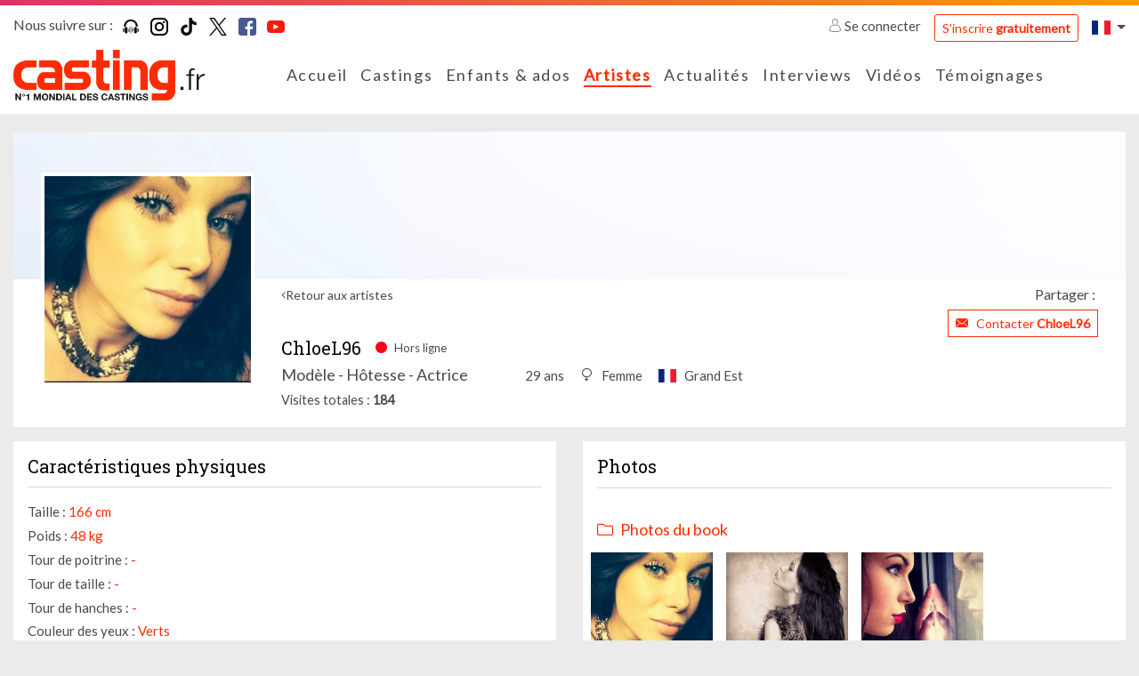

--- FILE ---
content_type: text/html; charset=UTF-8
request_url: https://www.casting.fr/ChloeL96
body_size: 9690
content:
    

<!DOCTYPE html>
<html class="no-js ltr anonymous-user  casting-theme-" lang="fr" dir="ltr">
<head>
    <meta charset="utf-8">
    <meta http-equiv="X-UA-Compatible" content="IE=edge">
    <title>ChloeL96, artiste sur Casting.fr - Casting.fr</title>
    <link rel="preconnect" href="https://fonts.googleapis.com">
    <link rel="preconnect" href="https://fonts.gstatic.com" crossorigin>
                <meta name="keywords" content="casting, castings, casting enfant, annonces casting, agence casting, casting cinema, casting bebe, casting chant, surf casting, casting mannequin, casting film, casting magazine, casting star academy, casting photo, offre de casting, casting chanteur, casting figuration, casting amateur, casting paris, annonces casting, comedien, annonces casting, cinema, tele, films, star, photo star, photos, chanteur, danseur agence casting, star production, casting bebe, acteur, actrice, acting, concours castings, actu star, theatre, realisateur, festival, cannes, photo, hollywood, castings, chanteurs, mannequin, agence casting"/>
        <meta name="description" content="Découvrez ChloeL96, artiste sur Casting.fr"/>
        <meta itemprop="image" content="https://www.casting.fr/assets/cache/edit_picture_list_hd/picture/6/f/1/b65decd32655aff8cbffefd663265e3f068438db.jpg?tms=1558447133"/>
        <meta property="fb:admins" content=""/>

                    <meta property="og:url" content="https://www.casting.fr/ChloeL96"/>
            <meta name="twitter:url" content="https://www.casting.fr/ChloeL96"/>
            <meta name="twitter:card" content="summary"/>
            <meta property="og:type" content="website"/>
            <meta property="og:site_name" content="Casting.fr"/>
            <meta property="og:title" content="ChloeL96, artiste sur Casting.fr"/>
            <meta property="og:description" content="Découvrez ChloeL96, artiste sur Casting.fr"/>
            <meta property="og:image" content="https://www.casting.fr/assets/cache/edit_picture_list_hd/picture/6/f/1/b65decd32655aff8cbffefd663265e3f068438db.jpg?tms=1558447133"/>
            <meta property="og:image" content="https://www.casting.fr/assets/build/static/fo/img/social/banner-2.365edd13.jpg"/>
            <meta property="og:image" content="https://www.casting.fr/assets/build/static/fo/img/social/banner-3.380007ea.jpg"/>
            <link rel="image_src" href="https://www.casting.fr/assets/cache/edit_picture_list_hd/picture/6/f/1/b65decd32655aff8cbffefd663265e3f068438db.jpg?tms=1558447133"/>
        
                    <meta name="apple-itunes-app" content="app-id=361396685"/>
        
        <meta http-equiv="Content-Type" content="text/html; charset=utf-8"/>
        <meta name="robots" content="noindex, follow"/>
        <meta name="author" content="Image Webdesign | www.imagewebdesign.fr"/>
        <meta content='width=device-width, initial-scale=1, maximum-scale=1, user-scalable=no, minimal-ui' name='viewport'>
        <link rel="canonical" href="https://www.casting.fr/chloel96">    
            <link rel="alternate" hreflang="fr-BE" href="https://www.becasting.be/chloel96"/>
            <link rel="alternate" hreflang="fr-LU" href="https://www.becasting.lu/chloel96"/>
            <link rel="alternate" hreflang="fr-CH" href="https://www.becasting.ch/chloel96"/>
    
        
                    <link href="https://fonts.googleapis.com/css?family=Lato|Roboto+Slab&display=swap" rel="stylesheet">
        
        <link rel="stylesheet" href="/assets/build/frontend/css/A.bootstrap.08028e75.css+styles.9181e158.css+theme,,_theming.367385e7.css,Mcc.f5bhP5V3s8.css.pagespeed.cf.7RtNe0qXfZ.css">
        
        
        

        
    
    
    <script type="text/javascript" src="/assets/js/modernizr-custom.js.pagespeed.jm.Dtoc1B4pXG.js"></script>

    

            <!-- Google Tag Manager -->
            <script>(function(w,d,s,l,i){w[l]=w[l]||[];w[l].push({"gtm.start":new Date().getTime(),event:"gtm.js"});var f=d.getElementsByTagName(s)[0],j=d.createElement(s),dl=l!="dataLayer"?"&l="+l:"";j.async=true;j.src="https://www.googletagmanager.com/gtm.js?id="+i+dl;f.parentNode.insertBefore(j,f);})(window,document,"script","dataLayer","GTM-WTK2SNX2");</script>
            <!-- End Google Tag Manager -->
        


<!-- Hotjar Tracking Code -->
<script>(function(h,o,t,j,a,r){h.hj=h.hj||function(){(h.hj.q=h.hj.q||[]).push(arguments)};h._hjSettings={hjid:2810028,hjsv:6};a=o.getElementsByTagName('head')[0];r=o.createElement('script');r.async=1;r.src=t+h._hjSettings.hjid+j+h._hjSettings.hjsv;a.appendChild(r);})(window,document,'https://static.hotjar.com/c/hotjar-','.js?sv=');</script>


</head>
<body class="book-detail no-sticky" data-page-controller="bookDetail" data-page-controller-options="{&quot;musics&quot;:[]}" data-alerts="[]">
<div class="top-head-bar">
            <div class="topbar" id="main-topbar">
    <div class="topbar-header">
        <div class="topbar-background"></div>
    </div>
    <div class="topbar-content">
        <div class="container">
            <div class="topbar-items">
                <div class="row no-gutters">
                    <div class="col">
                            <div class="casting-socials-box">
        <div class="social-button-label">
            <span class="lbl">Nous suivre sur : </span>
        </div>
        <div class="social-button-service">
                            
<span class="social-box social-box-podcast"><a href="https://smartlink.ausha.co/casting-call" target="_blank" rel="noopener"><span class="social-icon"><i class="social-icon-color casting-svg-icon casting-svg-icon-20x20 fi-svg-podcast"></i></span></a></span>                            
<span class="social-box social-box-instagram"><a href="https://instagram.com/castingfr/" target="_blank" rel="noopener"><span class="social-icon"><i class="social-icon-color casting-svg-icon casting-svg-icon-20x20 fi-svg-instagram"></i></span></a></span>                            
<span class="social-box social-box-tiktok"><a href="https://www.tiktok.com/@casting_fr" target="_blank" rel="noopener"><span class="social-icon"><i class="social-icon-color casting-svg-icon casting-svg-icon-20x20 fi-svg-tik-tok"></i></span></a></span>                            
<span class="social-box social-box-twitter"><a href="https://x.com/Casting_fr" target="_blank" rel="noopener"><span class="social-icon"><i class="social-icon-color casting-svg-icon casting-svg-icon-20x20 fi-svg-twitter"></i></span></a></span>                            
<span class="social-box social-box-facebook"><a href="https://www.facebook.com/castingfrance" target="_blank" rel="noopener"><span class="social-icon"><i class="social-icon-color casting-svg-icon casting-svg-icon-20x20 fi-svg-facebook"></i></span></a></span>                            
<span class="social-box social-box-youtube"><a href="https://www.youtube.com/user/Castingfr" target="_blank" rel="noopener"><span class="social-icon"><i class="social-icon-color casting-svg-icon casting-svg-icon-20x20 fi-svg-youtube"></i></span></a></span>                    </div>
    </div>

                    </div>
                    <div class="col">
                        <div class="desktop-header-items">
                                                        <div class="customer-login-actions login-topbar guest">
            <div class="guest-actions">
                            <div class="login">
                    <a href="#" class="btn-login">
                        <i class="fi flaticon-user"></i>
                        Se connecter                    </a>
                    <a href="https://www.casting.fr/s-inscrire-sur-casting" class="btn btn-outline-primary btn-sm btn-register">S'inscrire <strong>gratuitement</strong></a>
                                                                                                                                                                </div>
                    </div>
    </div>


                                                        

                                                        
<div class="locale-switcher">
    <div class="dropdown show">
        <a href="#" class="dropdown-toggle" role="button" id="dropdownLocaleLink" data-toggle="dropdown" aria-haspopup="true" aria-expanded="false">        <span class="flag-icon flag-icon-fr"></span>
</a>

        <div class="dropdown-menu dropdown-menu-right" aria-labelledby="dropdownLocaleLink">
                            <a href="https://www.becasting.be" class="dropdown-item">        <span class="flag-icon flag-icon-be"></span>
 <span class="lbl">Belgique</span></a>
                            <a href="https://www.casting.es" class="dropdown-item">        <span class="flag-icon flag-icon-es"></span>
 <span class="lbl">Espagne</span></a>
                            <a href="https://www.becasting.it" class="dropdown-item">        <span class="flag-icon flag-icon-it"></span>
 <span class="lbl">Italie</span></a>
                            <a href="https://www.becasting.lu" class="dropdown-item">        <span class="flag-icon flag-icon-lu"></span>
 <span class="lbl">Luxembourg</span></a>
                            <a href="https://www.becasting.pt" class="dropdown-item">        <span class="flag-icon flag-icon-pt"></span>
 <span class="lbl">Portugal</span></a>
                            <a href="https://www.becasting.ch" class="dropdown-item">        <span class="flag-icon flag-icon-ch"></span>
 <span class="lbl">Suisse</span></a>
                    </div>
    </div>
</div>

                        </div>
                    </div>
                </div>
            </div>
        </div>
    </div>
</div>

        
<header id="main-header" class="header-light">
    <nav class="head-bar">
        <div class="head-bar-top">
            <div class="container">
                <div class="row no-gutters align-items-center row-head-bar-top">
                    <div class="col-auto col-menu-toggle">
                        <a href="#" id="menu-toggle" class="btn-sidr" data-sidr-source="head-menu" data-sidr-name="mobile-menu" data-sidr-options="" data-sidr-position="left"><span class="bar-1"></span><span class="bar-2"></span><span class="bar-3"></span></a>
                    </div>
                    <div class="col-auto col-logo">
                        <div class="logo">
                            <a href="https://www.casting.fr/">
                                <img class="main-logo" src="/assets/img/logos/fr/xlogo.png.pagespeed.ic.Sl5mcDqrUT.webp" alt="Casting.fr France"/>
                                <img class="mobile-logo" src="/assets/img/logos/fr/xlogo-white.png.pagespeed.ic.L68CMzyiAV.webp" alt="Casting.fr France"/>
                            </a>
                        </div>
                    </div>
                    <div class="col col-main-menu">
                                                <div class="head-menu" id="head-menu">
                            <div class="head-menu-search-form">
                                                                <div class="search-form">
    <form method="get" action="https://www.casting.fr/rechercher" class="form-inline">
        <div class="form-row">
            <div class="input-group">
                <div class="input-group-prepend">
                    <div class="input-group-text">
                        <i class="fi flaticon-tool"></i>
                    </div>
                </div>
                <input type="text" name="keyword" class="form-control" autocomplete="search" placeholder="Rechercher sur Casting.fr" value=""/>
                <a href="#close" class="btn btn-search-close"><i class="fal fa-times"></i></a>
            </div>
            <div class="form-group">
                <button type="submit" class="btn-dark btn-search-submit">Ok</button>
            </div>
        </div>
    </form>
</div>

                            </div>
                            <ul class="head-menu-items">
                                                                            <li class="menu-item  menu-item-home ">
        <a href="https://www.casting.fr/" class="menu-link"><i class=""></i> <span class="lbl">Accueil</a>
            </li>

                                                                            <li class="menu-item  menu-item-castings ">
        <a href="https://www.casting.fr/castings" class="menu-link"><i class=""></i> <span class="lbl">Castings</a>
            </li>

                                                                            <li class="menu-item  menu-item-youngCastings ">
        <a href="https://www.casting.fr/castings/enfants-ados" class="menu-link"><i class=""></i> <span class="lbl">Enfants & ados</a>
            </li>

                                                                            <li class="menu-item  menu-item-artists  active">
        <a href="https://www.casting.fr/les-artistes" class="menu-link"><i class=""></i> <span class="lbl">Artistes</a>
            </li>

                                                                            <li class="menu-item  menu-item-actualities ">
        <a href="https://www.casting.fr/les-actualites" class="menu-link"><i class=""></i> <span class="lbl">Actualités</a>
            </li>

                                                                            <li class="menu-item  menu-item-advices has-subs">
        <a href="https://www.casting.fr/conseils-pro" class="menu-link"><i class=""></i> <span class="lbl">Interviews</span><i class="fa arrow"></i></a>
                    <ul class="treeview-menu">
                                            <li class="menu-item  menu-item-advices ">
        <a href="https://www.casting.fr/conseils-pro" class="menu-link"> <span class="lbl">Nos interviews</a>
            </li>

                                            <li class="menu-item  menu-item-lexique ">
        <a href="https://www.casting.fr/lexique" class="menu-link"> <span class="lbl">Lexique</a>
            </li>

                            </ul>
            </li>

                                                                            <li class="menu-item  menu-item-videos ">
        <a href="https://www.casting.fr/videos/casting-tv" class="menu-link"><i class=""></i> <span class="lbl">Vidéos</a>
            </li>

                                                                            <li class="menu-item  menu-item-successStories ">
        <a href="https://www.casting.fr/ils-ont-reussi-grace-a-casting" class="menu-link"><i class=""></i> <span class="lbl">Témoignages</a>
            </li>

                                                            </ul>
                        </div>
                    </div>
                    <div class="col-auto col-head-bar-actions">
                                                <div class="head-bar-mobile-actions">
                            <div class="head-bar-dropdowns">
                                                                <div class="customer-login-actions login-header guest">
            <div class="login dropdown show">
            <a href="#" class="dropdown-toggle" role="button" id="dropdownLoginType" data-toggle="dropdown" aria-haspopup="true" aria-expanded="false"><i class="fi flaticon-user"></i></a>
            <div class="dropdown-menu dropdown-menu-right" aria-labelledby="dropdownLoginType">
                                                        <a href="#1" data-login-type="1" class="dropdown-item btn-login"><i class="fi flaticon-artist-v2"></i> <span class="lbl">Accès artiste</span></a>
                                                        <a href="#2" data-login-type="2" class="dropdown-item btn-login"><i class="fi flaticon-recruitment"></i> <span class="lbl">Accès recruteur</span></a>
                                <a href="https://www.casting.fr/s-inscrire-sur-casting" data-login-type="register" class="dropdown-item btn-login"><span class="lbl">S'inscrire <strong>gratuitement</strong></span></a>
            </div>
        </div>
    </div>

                                                                

                                                                
<div class="locale-switcher">
    <div class="dropdown show">
        <a href="#" class="dropdown-toggle" role="button" id="dropdownLocaleLink" data-toggle="dropdown" aria-haspopup="true" aria-expanded="false">        <span class="flag-icon flag-icon-fr"></span>
</a>

        <div class="dropdown-menu dropdown-menu-right" aria-labelledby="dropdownLocaleLink">
                            <a href="https://www.becasting.be" class="dropdown-item">        <span class="flag-icon flag-icon-be"></span>
 <span class="lbl">Belgique</span></a>
                            <a href="https://www.casting.es" class="dropdown-item">        <span class="flag-icon flag-icon-es"></span>
 <span class="lbl">Espagne</span></a>
                            <a href="https://www.becasting.it" class="dropdown-item">        <span class="flag-icon flag-icon-it"></span>
 <span class="lbl">Italie</span></a>
                            <a href="https://www.becasting.lu" class="dropdown-item">        <span class="flag-icon flag-icon-lu"></span>
 <span class="lbl">Luxembourg</span></a>
                            <a href="https://www.becasting.pt" class="dropdown-item">        <span class="flag-icon flag-icon-pt"></span>
 <span class="lbl">Portugal</span></a>
                            <a href="https://www.becasting.ch" class="dropdown-item">        <span class="flag-icon flag-icon-ch"></span>
 <span class="lbl">Suisse</span></a>
                    </div>
    </div>
</div>

                            </div>
                        </div>

                                                <div class="head-bar-desktop-actions">
                            <div class="head-bar-desktop-items">
                                                                <div class="customer-login-actions login-topbar guest">
            <div class="guest-actions">
                            <div class="login">
                    <a href="#" class="btn-login">
                        <i class="fi flaticon-user"></i>
                        Se connecter                    </a>
                    <a href="https://www.casting.fr/s-inscrire-sur-casting" class="btn btn-outline-primary btn-sm btn-register">S'inscrire <strong>gratuitement</strong></a>
                                                                                                                                                                </div>
                    </div>
    </div>


                                                                

                                                                
<div class="locale-switcher">
    <div class="dropdown show">
        <a href="#" class="dropdown-toggle" role="button" id="dropdownLocaleLink" data-toggle="dropdown" aria-haspopup="true" aria-expanded="false">        <span class="flag-icon flag-icon-fr"></span>
</a>

        <div class="dropdown-menu dropdown-menu-right" aria-labelledby="dropdownLocaleLink">
                            <a href="https://www.becasting.be" class="dropdown-item">        <span class="flag-icon flag-icon-be"></span>
 <span class="lbl">Belgique</span></a>
                            <a href="https://www.casting.es" class="dropdown-item">        <span class="flag-icon flag-icon-es"></span>
 <span class="lbl">Espagne</span></a>
                            <a href="https://www.becasting.it" class="dropdown-item">        <span class="flag-icon flag-icon-it"></span>
 <span class="lbl">Italie</span></a>
                            <a href="https://www.becasting.lu" class="dropdown-item">        <span class="flag-icon flag-icon-lu"></span>
 <span class="lbl">Luxembourg</span></a>
                            <a href="https://www.becasting.pt" class="dropdown-item">        <span class="flag-icon flag-icon-pt"></span>
 <span class="lbl">Portugal</span></a>
                            <a href="https://www.becasting.ch" class="dropdown-item">        <span class="flag-icon flag-icon-ch"></span>
 <span class="lbl">Suisse</span></a>
                    </div>
    </div>
</div>

                            </div>
                        </div>
                    </div>
                </div>
            </div>
        </div>
    </nav>
</header>

    </div>

<div class="main-content" data-spy="scroll" data-target="#main-header-nav" data-offset="0">
    <div class="main-content-top">
                                <div class="main-content-heading-top">
                <div class="container">
                                                                            </div>
            </div>
            
            </div>
    <div class="main-content-wrapper">
        <div class="container">
            <div class="main-content-top">
                                            </div>

            <div class="main-content-body">
                <div class="row">
                    <div class="col-12">
                        <div class="main-content-inner">
                                <div class="book-section" id="book-detail-section">

                <div class="book-heading">
            <div class="book-heading-top">
                <div class="book-cover-section  book-cover-empty-section">
    <div class="row no-gutters">
                                <div class="col-4" data-id="1" data-code="POSITION_LEFT">
                                    <div class="row no-gutters">
                                                    <div class="col-12">
                                <div class="cover-picture cover-picture-placeholder cover-picture-position-1" data-cover-item-id="" data-picture-position="1" data-picture-order="1">
    <div class="cover-picture-inner">

        
        <div class="cover-picture-inner-content">
                    </div>
    </div>
</div>
                            </div>
                                            </div>
                            </div>
                                <div class="col-4" data-id="3" data-code="POSITION_CENTER">
                                    <div class="row no-gutters">
                                                    <div class="col-12">
                                <div class="cover-picture cover-picture-placeholder cover-picture-position-3" data-cover-item-id="" data-picture-position="3" data-picture-order="1">
    <div class="cover-picture-inner">

        
        <div class="cover-picture-inner-content">
                    </div>
    </div>
</div>
                            </div>
                                            </div>
                            </div>
                                <div class="col-4" data-id="2" data-code="POSITION_RIGHT">
                                    <div class="row no-gutters">
                                                    <div class="col-12">
                                <div class="cover-picture cover-picture-placeholder cover-picture-position-2" data-cover-item-id="" data-picture-position="2" data-picture-order="1">
    <div class="cover-picture-inner">

        
        <div class="cover-picture-inner-content">
                    </div>
    </div>
</div>
                            </div>
                                            </div>
                            </div>
            </div>
</div>
            </div>
            <div class="book-heading-content">
                <div class="row">
                    <div class="col col-book-customer-picture ">
                        
<div class="book-customer-picture has-picture">
    <div class="book-customer-picture-inner">

        <div class="book-customer-picture-container">
            
                                                            <a class="btn-detail-book-customer-picture" href="https://www.casting.fr/assets/cache/book_picture_detail/picture/6/f/1/b65decd32655aff8cbffefd663265e3f068438db.jpg?tms=1558447133" data-picture-id="813564" data-gallery-id="default">
                            <picture class="picture-cover" alt="" title="">
                    <source srcset="https://www.casting.fr/assets/cache/book_customer_avatar_mobile/picture/6/f/1/b65decd32655aff8cbffefd663265e3f068438db.jpg?tms=1558447133" media="(max-width:576px)">
        
        
        <img src="https://www.casting.fr/assets/cache/book_customer_avatar/picture/6/f/1/b65decd32655aff8cbffefd663265e3f068438db.jpg?tms=1558447133" alt="ChloeL96"/>
    </picture>

                    </a>
                                    </div>
    </div>
</div>
                    </div>
                    <div class="col col-book-infos">

                                                <div class="book-actions">
                            <div class="row align-items-center">
                                <div class="col-auto">
                                    <a href="https://www.casting.fr/les-artistes" class="btn-back">Retour aux artistes</a>
                                </div>
                                <div class="col">
                                    
<div class="share-button-box">
    <div class="share-button-label">
        <span class="lbl">Partager : </span>
    </div>
    <div class="share-button-service">
        <div class="addthis_inline_share_toolbox_e65f"></div>
    </div>
</div>
                                </div>
                            </div>
                        </div>
                        
                        <div class="book-customer-infos">

                            
                            <div class="book-customer-infos-heading">
                                                                <div class="book-customer-contact-section">
                                                                                                                                                                <a href="https://www.casting.fr/abonnement/devenir-vip" class="btn btn-sm btn-outline-primary btn-contact-artist btn-fake-redirect">
                                                <i class="fi flaticon-close-envelope"></i>
                                                <span class="lbl">Contacter <strong>ChloeL96</strong></span>
                                            </a>
                                                                                                            </div>
                            </div>

                            <div class="book-customer-metas">

                                <div class="book-customer-metas-default">
                                    <h1 class="h5 book-screenname">ChloeL96</h1>
                                    <p class="book-status offline">
                                        <i class="fi flaticon-circle-full"></i>
                                                                                    <span class="lbl">Hors ligne</span>
                                                                            </p>
                                </div>

                                <div class="book-customer-metas-detail">
                                                                            <div class="book-customer-metas-detail-left">
                                            <p class="book-art-list">Modèle - Hôtesse - Actrice</p>
                                        </div>
                                    
                                    <div class="book-customer-metas-detail-right">
                                        <p class="book-age">29 ans</p>
                                                                                    <p class="book-gender"><i class="fi flaticon-female"></i> <span class="value">Femme</span></p>
                                        
                                                                                    <p class="book-localisation">        <span class="flag-icon flag-icon-fr"></span>
 <span class="value">Grand Est</span></p>
                                                                            </div>
                                </div>

                                <div class="book-customer-mobile-info">
                                    <a href="https://www.casting.fr/les-artistes" class="btn-back">Retour aux artistes</a>
                                </div>

                            </div>

                                                            <div class="customer-display-stats-section">
    <span class="line">
        <span class="lbl">Visites totales</span>
        <span class="value">184</span>
    </span>
</div>
                            
                        </div>
                    </div>
                </div>
            </div>
        </div>
        
                <div class="book-body">
            <div class="row">
                <div class="col-12 col-xl-6">
                    <div class="row">
                        <div class="col-12 col-md-6 col-xl-12 col-profile">
                                                        <div class="sub-book-section">
    <div class="sub-book-section-container">
                    <div class="sub-book-section-content">
                <div class="customer-physical-content">
                    <div class="casting-heading casting-heading-gray casting-heading-border  casting-heading-border-full">
                        <h2 class="h5 casting-heading-title">Caractéristiques physiques</h2>
                                            </div>
                                        <p>
                        <span class="lbl">Taille : </span>
                        <span class="value">166 cm</span>
                    </p>
                                        <p>
                        <span class="lbl">Poids : </span>
                        <span class="value">48 kg</span>
                    </p>
                                        <p>
                        <span class="lbl">Tour de poitrine : </span>
                        <span class="value">-</span>
                    </p>
                                        <p>
                        <span class="lbl">Tour de taille : </span>
                        <span class="value">-</span>
                    </p>
                                        <p>
                        <span class="lbl">Tour de hanches : </span>
                        <span class="value">-</span>
                    </p>
                                        <p>
                        <span class="lbl">Couleur des yeux : </span>
                        <span class="value">Verts</span>
                    </p>
                                        <p>
                        <span class="lbl">Couleur des cheveux : </span>
                        <span class="value">Châtains foncés</span>
                    </p>
                                        <p>
                        <span class="lbl">Longueur de cheveux : </span>
                        <span class="value">Mi-longs</span>
                    </p>
                                        <p>
                        <span class="lbl">Type de cheveux : </span>
                        <span class="value">Boucles</span>
                    </p>
                                    </div>
            </div>
        
        
            </div>
</div>
                        </div>

                        
                                            </div>
                </div>
                <div class="col-12 col-xl-6">
                    <div class="row">
                                                    <div class="col-12 col-lg-6 col-xl-12 col-pictures">
                                                                

<div class="sub-book-section">
    <div class="sub-book-section-container">
        <div class="casting-heading casting-heading-gray casting-heading-border  casting-heading-border-full">
            <h2 class="h5 casting-heading-title">Photos</h2>
                    </div>
        <div class="sub-book-section-content gallery-item-list">

        
                                                    
                        
            <div class="gallery-item" data-id="default" data-fb-params="[{&quot;id&quot;:&quot;813564&quot;,&quot;src&quot;:&quot;https:\/\/www.casting.fr\/assets\/cache\/book_picture_detail\/picture\/6\/f\/1\/b65decd32655aff8cbffefd663265e3f068438db.jpg?tms=1558447133&quot;,&quot;type&quot;:&quot;image&quot;,&quot;opts&quot;:{&quot;group&quot;:&quot;default&quot;,&quot;caption&quot;:&quot;Photos du book&quot;,&quot;thumb&quot;:&quot;https:\/\/www.casting.fr\/assets\/cache\/book_picture_list_mobile\/picture\/6\/f\/1\/b65decd32655aff8cbffefd663265e3f068438db.jpg?tms=1558447133&quot;}},{&quot;id&quot;:&quot;813565&quot;,&quot;src&quot;:&quot;https:\/\/www.casting.fr\/assets\/cache\/book_picture_detail\/picture\/d\/6\/8\/0f9f4b09fa61a8503b4ec48649aa41fabd28f0c0.jpg?tms=1558447133&quot;,&quot;type&quot;:&quot;image&quot;,&quot;opts&quot;:{&quot;group&quot;:&quot;default&quot;,&quot;caption&quot;:&quot;Photos du book&quot;,&quot;thumb&quot;:&quot;https:\/\/www.casting.fr\/assets\/cache\/book_picture_list_mobile\/picture\/d\/6\/8\/0f9f4b09fa61a8503b4ec48649aa41fabd28f0c0.jpg?tms=1558447133&quot;}},{&quot;id&quot;:&quot;813566&quot;,&quot;src&quot;:&quot;https:\/\/www.casting.fr\/assets\/cache\/book_picture_detail\/picture\/d\/7\/f\/2aa2cc8a3fc99729b2f0d076ef4282dee357bd54.jpg?tms=1558447133&quot;,&quot;type&quot;:&quot;image&quot;,&quot;opts&quot;:{&quot;group&quot;:&quot;default&quot;,&quot;caption&quot;:&quot;Photos du book&quot;,&quot;thumb&quot;:&quot;https:\/\/www.casting.fr\/assets\/cache\/book_picture_list_mobile\/picture\/d\/7\/f\/2aa2cc8a3fc99729b2f0d076ef4282dee357bd54.jpg?tms=1558447133&quot;}}]">
                <div class="casting-heading">
                    <h3 class="casting-heading-title"><i class="fal fa-folder"></i> <span class="lbl">Photos du book</span></h3>
                                    </div>

                                    <div class="gallery-picture-list sub-book-section-item-list row">
                                                                            
<div class="col-6 col-md-3 gallery-picture-item" data-group="gallery-default" data-galleryid="default" data-id="813564">
    <div class="gallery-picture-item-inner">
        <a href="https://www.casting.fr/assets/cache/book_picture_detail/picture/6/f/1/b65decd32655aff8cbffefd663265e3f068438db.jpg?tms=1558447133" data-thumb="https://www.casting.fr/assets/cache/book_picture_list_mobile/picture/6/f/1/b65decd32655aff8cbffefd663265e3f068438db.jpg?tms=1558447133" data-order="0">
            <span class="gallery-picture">
                <span class="gallery-picture-container">
                        <picture class="picture-cover" alt="" title="">
                    <source srcset="https://www.casting.fr/assets/cache/book_picture_list_mobile/picture/6/f/1/b65decd32655aff8cbffefd663265e3f068438db.jpg?tms=1558447133" media="(max-width:576px)">
        
                    <source srcset="https://www.casting.fr/assets/cache/book_picture_list_tablet/picture/6/f/1/b65decd32655aff8cbffefd663265e3f068438db.jpg?tms=1558447133" media="(max-width:992px)">
        
        <img src="https://www.casting.fr/assets/cache/book_picture_list_tablet/picture/6/f/1/b65decd32655aff8cbffefd663265e3f068438db.jpg?tms=1558447133" alt="ChloeL96"/>
    </picture>

                </span>
            </span>
        </a>
    </div>
</div>
                                                    
<div class="col-6 col-md-3 gallery-picture-item" data-group="gallery-default" data-galleryid="default" data-id="813565">
    <div class="gallery-picture-item-inner">
        <a href="https://www.casting.fr/assets/cache/book_picture_detail/picture/d/6/8/0f9f4b09fa61a8503b4ec48649aa41fabd28f0c0.jpg?tms=1558447133" data-thumb="https://www.casting.fr/assets/cache/book_picture_list_mobile/picture/d/6/8/0f9f4b09fa61a8503b4ec48649aa41fabd28f0c0.jpg?tms=1558447133" data-order="1">
            <span class="gallery-picture">
                <span class="gallery-picture-container">
                        <picture class="picture-cover" alt="" title="">
                    <source srcset="https://www.casting.fr/assets/cache/book_picture_list_mobile/picture/d/6/8/0f9f4b09fa61a8503b4ec48649aa41fabd28f0c0.jpg?tms=1558447133" media="(max-width:576px)">
        
                    <source srcset="https://www.casting.fr/assets/cache/book_picture_list_tablet/picture/d/6/8/0f9f4b09fa61a8503b4ec48649aa41fabd28f0c0.jpg?tms=1558447133" media="(max-width:992px)">
        
        <img src="https://www.casting.fr/assets/cache/book_picture_list_tablet/picture/d/6/8/0f9f4b09fa61a8503b4ec48649aa41fabd28f0c0.jpg?tms=1558447133" alt="ChloeL96"/>
    </picture>

                </span>
            </span>
        </a>
    </div>
</div>
                                                    
<div class="col-6 col-md-3 gallery-picture-item" data-group="gallery-default" data-galleryid="default" data-id="813566">
    <div class="gallery-picture-item-inner">
        <a href="https://www.casting.fr/assets/cache/book_picture_detail/picture/d/7/f/2aa2cc8a3fc99729b2f0d076ef4282dee357bd54.jpg?tms=1558447133" data-thumb="https://www.casting.fr/assets/cache/book_picture_list_mobile/picture/d/7/f/2aa2cc8a3fc99729b2f0d076ef4282dee357bd54.jpg?tms=1558447133" data-order="2">
            <span class="gallery-picture">
                <span class="gallery-picture-container">
                        <picture class="picture-cover" alt="" title="">
                    <source srcset="https://www.casting.fr/assets/cache/book_picture_list_mobile/picture/d/7/f/2aa2cc8a3fc99729b2f0d076ef4282dee357bd54.jpg?tms=1558447133" media="(max-width:576px)">
        
                    <source srcset="https://www.casting.fr/assets/cache/book_picture_list_tablet/picture/d/7/f/2aa2cc8a3fc99729b2f0d076ef4282dee357bd54.jpg?tms=1558447133" media="(max-width:992px)">
        
        <img src="https://www.casting.fr/assets/cache/book_picture_list_tablet/picture/d/7/f/2aa2cc8a3fc99729b2f0d076ef4282dee357bd54.jpg?tms=1558447133" alt="ChloeL96"/>
    </picture>

                </span>
            </span>
        </a>
    </div>
</div>
                                            </div>
                
                            </div>

                </div>
    </div>
</div>
                            </div>
                        
                        
                                            </div>
                </div>
            </div>
        </div>
        
    </div>
                        </div>
                    </div>

                    
                </div>
            </div>
        </div>
    </div>
    <div class="main-content-bottom">
        
            </div>
</div>

    
<footer id="footer" class="footer-light">
    <div class="footer-content">
        <div class="container">
            <div class="row align-items-center">
                <div class="col-12 col-md-auto">
                    <div class="logo">
                        <img class="main-logo" src="/assets/img/logos/fr/xlogo-monochrome.png.pagespeed.ic.PPViR9noU3.webp" alt="Casting.fr France"/>
                    </div>
                </div>
                <div class="col">
                    <div class="copyright-section">
                        <p>Copyright 2026 - Casting.fr</p>
                        <ul>
                            <li class="copyright-info">Tous droits réservés</li>
                            <li class="legals"><a href="https://www.casting.fr/mentions-legales">Mentions légales</a></li>
                            <li class="terms"><a href="https://www.casting.fr/conditions-generales-d-utilisation">Conditions générales</a></li>
                        </ul>
                    </div>
                </div>
            </div>
        </div>
    </div>
</footer>


<div id="login-modal" class="modal fade modal-header-logo" style="" tabindex="-1" role="dialog">
    <div class="modal-dialog " role="document">
          <div class="modal-content">
                                              <div class="modal-header">
                    <h4 class="modal-title">    <div class="modal-logo">
        <img class="main-logo" src="/assets/img/logos/fr/xlogo.png.pagespeed.ic.Sl5mcDqrUT.webp" alt="Casting.fr France"/>
        <img class="mobile-logo" src="/assets/img/logos/fr/xlogo-white.png.pagespeed.ic.L68CMzyiAV.webp" alt="Casting.fr France"/>
    </div>
</h4>
                    <button type="button" class="close" data-dismiss="modal" aria-label="Fermer"><span aria-hidden="true">&times;</span></button>
                </div>
                                <div class="modal-body">
                      <div class="login-modal-content">
        <div class="account-login-box">
            <div class="casting-heading">
                <p class="casting-heading-title text-uppercase">J'ai déjà un compte</p>
            </div>

            <div class="register-box login-box">
                <form method="post" action="https://www.casting.fr/connexion/submit" data-ajax="1" class="needs-validation" novalidate>
                    <div class="form-row">
                        <div class="col-12 my-1">
                            <div class="input-group">
                                <div class="input-group-prepend">
                                    <div class="input-group-text"><i class="fi flaticon-user"></i></div>
                                </div>
                                <input type="text" name="login" class="form-control" id="field_login_login" autocomplete="username" placeholder="Identifiant"/>
                            </div>
                        </div>
                    </div>
                    <div class="form-row">
                        <div class="col-12 my-1">
                            <div class="input-group">
                                <div class="input-group-prepend">
                                    <div class="input-group-text"><i class="fi flaticon-key"></i></div>
                                </div>
                                <input type="password" name="password" class="form-control" id="field_login_password" autocomplete="current-password" placeholder="Mot de passe"/>
                            </div>
                        </div>
                    </div>
                    <a href="https://www.casting.fr/mot-de-passe-oublie" title="Récupérer mon mot de passe perdu" class="forget-password">Mot de passe oublié ?</a>
                    <div class="text-right">
                        <input type="hidden" value="gN5wUZvxGaD9icm5yZulGdzF2Yuc3d39yL6MHc0RHa" name="origin"/>
                        <button type="submit" class="btn btn-outline-primary">Connexion</button>
                    </div>
                </form>
            </div>
        </div>
        <div class="account-register-box">
            <div class="casting-heading">
                <p class="casting-heading-title text-uppercase">Je suis nouveau membre</p>
            </div>
            <p class="text-right"><a href="https://www.casting.fr/s-inscrire-sur-casting" class="btn btn-outline-primary" role="button">Je m'inscris</a></p>
        </div>
    </div>
                </div>
                
                        </div>
    </div>
</div>




            <!-- Google Tag Manager (noscript) -->
            <noscript><iframe src="https://www.googletagmanager.com/ns.html?id=GTM-WTK2SNX2" height="0" width="0" style="display:none;visibility:hidden"></iframe></noscript>
            <!-- End Google Tag Manager (noscript) -->
        


            <!-- Facebook Pixel Code -->
            <script>!function(f,b,e,v,n,t,s){if(f.fbq)return;n=f.fbq=function(){n.callMethod?n.callMethod.apply(n,arguments):n.queue.push(arguments)};if(!f._fbq)f._fbq=n;n.push=n;n.loaded=!0;n.version='2.0';n.queue=[];t=b.createElement(e);t.async=!0;t.src=v;s=b.getElementsByTagName(e)[0];s.parentNode.insertBefore(t,s)}(window,document,'script','https://connect.facebook.net/en_US/fbevents.js');fbq('init','633217373698643');fbq('track','PageView');</script>
            <noscript>
                <img height="1" width="1" src="https://www.facebook.com/tr?id=633217373698643&ev=PageView&noscript=1"/>
            </noscript>
            <!-- End Facebook Pixel Code -->
        



    <script type="application/ld+json">{"@context":"https:\/\/schema.org","@type":"WebSite","author":{"@type":"Organization","legalName":"Casting.fr","name":"Casting.fr","logo":"https:\/\/www.casting.fr\/assets\/img\/logos\/logo_fr.svg"},"name":"Casting.fr","alternateName":"Casting","copyrightHolder":{"@type":"Organization","legalName":"Casting.fr","name":"Casting.fr","logo":"https:\/\/www.casting.fr\/assets\/img\/logos\/logo_fr.svg"},"copyrightYear":"2026","inLanguage":"fr","creator":{"@type":"Organization","legalName":"Casting.fr","name":"Casting.fr","logo":"https:\/\/www.casting.fr\/assets\/img\/logos\/logo_fr.svg"},"url":"https:\/\/www.casting.fr\/","potentialAction":{"@type":"SearchAction","target":"https:\/\/www.casting.fr\/rechercher?qry={query}","query-input":"required name=query"},"sameAs":["https:\/\/smartlink.ausha.co\/casting-call","https:\/\/instagram.com\/castingfr\/","https:\/\/www.tiktok.com\/@casting_fr","https:\/\/x.com\/Casting_fr","https:\/\/www.facebook.com\/castingfrance","https:\/\/www.youtube.com\/user\/Castingfr"]}</script>

        <script>window.CookieConsentConfig={"i18n":{"modalTitle":"Vos param\u00e8tres de cookies","filterLabel":"Param\u00e9trer les cookies","grantAllLabel":"Tout accepter et continuer"}}</script>
    <script type="text/javascript">var app={"lang":"fr","locale":"fr_FR","rtl":false,"debug":false,"wysiwyg_css":"\/assets\/build\/frontend\/css\/styles-wysiwyg.f73ddb4c.css","media":{"video":{"allowed":{"extensions":["avi","mpeg","mpg","mp4","wmv","mov","flv","webm"]}},"music":{"allowed":{"extensions":["mp3"]}},"picture":{"allowed":{"extensions":["jpeg","jpg","png"]}}},"i18n":{"cancel":"Annuler","confirm":"Confirmer","delete":"Supprimer","error":"Erreur","unknown_submit_error":"Une erreur inconnue s'est produite durant l'envoi de vos informations. Veuillez r\u00e9-essayer.","loading":"Chargement ...","close":"Fermer","saving":"Sauvegarde ...","limited":"Limit\u00e9","unlimited":"Illimit\u00e9","uploadAlertMessage":"Des m\u00e9dias sont actuellements envoy\u00e9s. Souhaitez-vous vraiment rafraichir la page ?","login":{"modal_title":"Connexion","connecting":"Connexion ...","need_login_message":"Pour acc\u00e9der \u00e0 cette page, vous devez vous connecter."},"access_denied":{"title":"Acc\u00e8s refus\u00e9","not_auth_message":"Vous n'\u00eates pas autoris\u00e9 \u00e0 acc\u00e9der \u00e0 cette page."},"delete_account":{"title":"Mon compte","account_deleted_message":"Votre compte a bien \u00e9t\u00e9 supprim\u00e9.","confirm_delete_message":"Vous vous appr\u00eatez \u00e0 supprimer votre compte malgr\u00e9 votre abonnement actif. Continuez ?"},"register":{"field_birthday_error":"Veuillez saisir votre date de naissance","registering":"Inscription ..."},"contact":{"title":"Contacter Casting.fr","unknow_server_error":"Une erreur s'est produite durant la tentative de contact avec Casting.fr. Veuillez r\u00e9-essayer."},"newsletter":{"title":"Inscription \u00e0 la newsletter","unknow_server_error":"Une erreur s'est produite durant la tentative de contact avec Casting.fr. Veuillez r\u00e9-essayer."},"book":{"contact":{"title":"Contacter l'artiste","unknow_server_error":"Une erreur inconnue s'est produite durant l'envoi de votre message. Veuillez r\u00e9-essayer."}},"actuality":{"game":{"subscribing":"Inscription ..."}},"edit":{"no_allowed_extension":"L'extension de fichier \"{{extension}}\" n'est pas autoris\u00e9e. Seules les extensions suivantes le sont: {{extensions}}.","book":{"cover":{"remove":{"title":"Retirer la photo","message":"Vous vous appr\u00eatez \u00e0 retirer la photo de votre couverture. Cette photo ne sera pas supprim\u00e9e de votre album. Souhaitez-vous continuer ?"}}},"picture":{"add":{"sending":"Envoi en cours","picture":"Ajouter une photo","sending_message":"Un photo est actuellement entrain d'\u00eatre envoy\u00e9. Veuillez patienter.","add_another_picture":"Ajouter une autre image","unknow_server_error":"Une erreur inconnue s'est produite durant l'envoi de votre photo. Veuillez r\u00e9-essayer."},"gallery":{"add":"Ajouter une galerie","unknow_server_error":"Une erreur inconnue s'est produite durant la cr\u00e9ation de votre galerie. Veuillez r\u00e9-essayer.","remove":{"title":"Supprimer la galerie","message":"Etes-vous s\u00fbr de vouloir supprimer cette galerie ?"}},"crop":{"title":"Recadrer une photo","unknow_server_error":"Une erreur inconnue s'est produite durant le recadrage de votre photo. Veuillez r\u00e9-essayer."},"remove":{"title":"Supprimer une photo","message":"Etes-vous s\u00fbr de vouloir supprimer cette photo ?"}},"video":{"sending":"Envoi en cours","add_video":"Ajouter une vid\u00e9o","unknow_server_error":"Une erreur inconnue s'est produite durant l'import de votre vid\u00e9o. Veuillez r\u00e9-essayer.","remove":{"title":"Supprimer une vid\u00e9o","message":"Etes-vous s\u00fbr de vouloir supprimer cette vid\u00e9o ?"},"play":{"title":"Lire la vid\u00e9o","message":"La vid\u00e9o n'est pour le moment pas disponible \u00e0 la lecture. Veuillez r\u00e9-essayer ult\u00e9rieurement."}},"music":{"sending":"Envoi en cours","add_music":"Ajouter une musique","unknow_server_error":"Une erreur inconnue s'est produite durant l'import de votre musique. Veuillez r\u00e9-essayer.","remove":{"title":"Supprimer une musique","message":"Etes-vous s\u00fbr de vouloir supprimer cette musique ?"}},"customer_experience":{"add":"Ajouter une exp\u00e9rience","unknow_server_error":"Une erreur inconnue s'est produite durant la sauvegarde de l'\u00e9l\u00e9ment. Veuillez r\u00e9-essayer.","remove":{"title_art":"Supprimer une exp\u00e9rience","message_art":"Etes-vous s\u00fbr de vouloir supprimer cette exp\u00e9rience ?","title":"Supprimer une formation","message":"Etes-vous s\u00fbr de vouloir supprimer cette formation ?"}},"message":{"unknow_server_error":"Une erreur inconnue s'est produite durant la suppression. Veuillez r\u00e9-essayer.","remove":{"title":"Supprimer la conversation","message":"Etes-vous s\u00fbr de vouloir supprimer cette conversation ?","title_multiple":"Supprimer ces conversations","message_multiple":"Etes-vous s\u00fbr de vouloir supprimer ces conversations ?"}}},"wysiwyg":{"headers_title":"Titres","header_1":"Titre 1","header_2":"Titre 2","header_3":"Titre 3","header_4":"Titre 4"},"subscription":{"loading_payment_modes":"Configuration ...","preparing_payment_mode":"Redirection en cours ..."},"cancel_subscription":{"title":"R\u00e9silier mon abonnement","message":"Vous vous appr\u00eatez \u00e0 r\u00e9silier votre abonnement. Continuer ?"}}}</script>
    <script>!function(e){function r(r){for(var n,l,i=r[0],a=r[1],f=r[2],c=0,s=[];c<i.length;c++)l=i[c],Object.prototype.hasOwnProperty.call(o,l)&&o[l]&&s.push(o[l][0]),o[l]=0;for(n in a)Object.prototype.hasOwnProperty.call(a,n)&&(e[n]=a[n]);for(p&&p(r);s.length;)s.shift()();return u.push.apply(u,f||[]),t()}function t(){for(var e,r=0;r<u.length;r++){for(var t=u[r],n=!0,i=1;i<t.length;i++){var a=t[i];0!==o[a]&&(n=!1)}n&&(u.splice(r--,1),e=l(l.s=t[0]))}return e}var n={},o={runtime:0},u=[];function l(r){if(n[r])return n[r].exports;var t=n[r]={i:r,l:!1,exports:{}};return e[r].call(t.exports,t,t.exports,l),t.l=!0,t.exports}l.m=e,l.c=n,l.d=function(e,r,t){l.o(e,r)||Object.defineProperty(e,r,{enumerable:!0,get:t})},l.r=function(e){"undefined"!=typeof Symbol&&Symbol.toStringTag&&Object.defineProperty(e,Symbol.toStringTag,{value:"Module"}),Object.defineProperty(e,"__esModule",{value:!0})},l.t=function(e,r){if(1&r&&(e=l(e)),8&r)return e;if(4&r&&"object"==typeof e&&e&&e.__esModule)return e;var t=Object.create(null);if(l.r(t),Object.defineProperty(t,"default",{enumerable:!0,value:e}),2&r&&"string"!=typeof e)for(var n in e)l.d(t,n,function(r){return e[r]}.bind(null,n));return t},l.n=function(e){var r=e&&e.__esModule?function(){return e.default}:function(){return e};return l.d(r,"a",r),r},l.o=function(e,r){return Object.prototype.hasOwnProperty.call(e,r)},l.p="/assets/build/";var i=window.webpackJsonp=window.webpackJsonp||[],a=i.push.bind(i);i.push=r,i=i.slice();for(var f=0;f<i.length;f++)r(i[f]);var p=a;t()}([]);</script>
    <script src="/assets/build/frontend/js/app.19407a10.js.pagespeed.ce.ENI_nQJaZD.js"></script>

    <script src="/assets/build/frontend/js/page/book-detail.5ba26328.js.pagespeed.jm.FPxHo8wIgO.js"></script>
                <script type="text/javascript" src="//s7.addthis.com/js/300/addthis_widget.js#pubid=ra-52ea5a7d66b68f34" async="async"></script>


</body>
</html>
